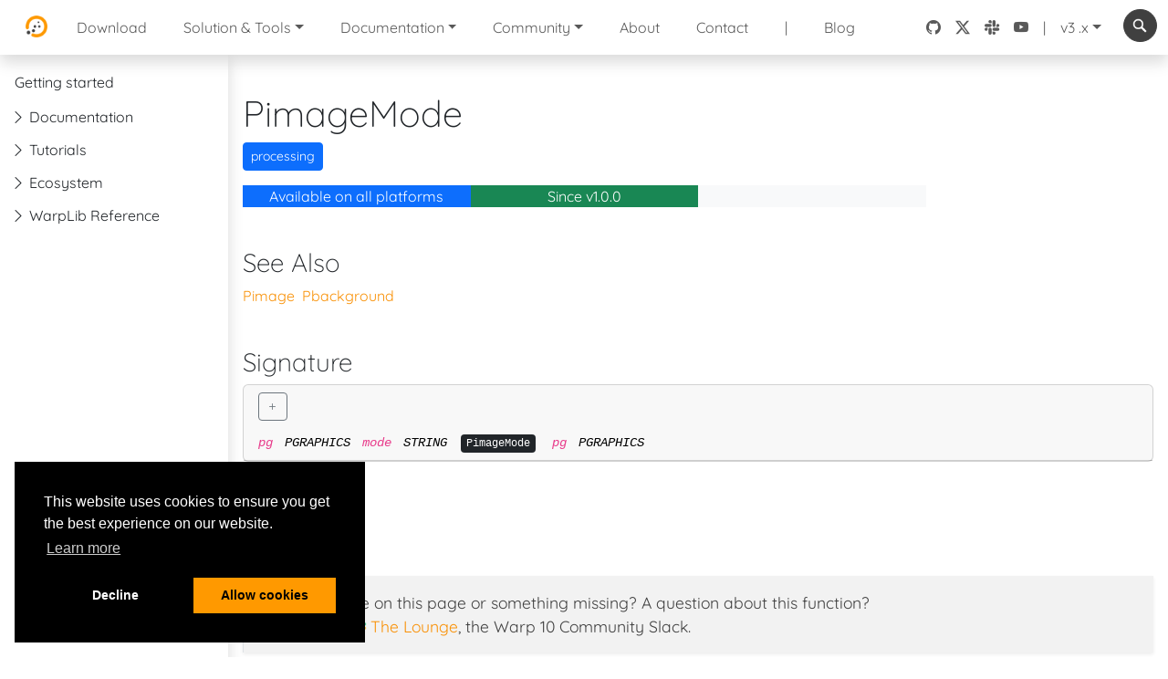

--- FILE ---
content_type: text/javascript
request_url: https://www.warp10.io/assets/senx-ga/dist/senx-ga/p-a56b92b4.js
body_size: 3668
content:
const t="senx-ga";let n=false;const e=(t,n="")=>{{return()=>{}}};const s=(t,n)=>{{return()=>{}}};const o="{visibility:hidden}.hydrated{visibility:inherit}";const c=t=>{t=typeof t;return t==="object"||t==="function"};function l(t){var n,e,s;return(s=(e=(n=t.head)===null||n===void 0?void 0:n.querySelector('meta[name="csp-nonce"]'))===null||e===void 0?void 0:e.getAttribute("content"))!==null&&s!==void 0?s:undefined}const i=(t,n,...e)=>{let s=null;let o=false;let l=false;const i=[];const f=n=>{for(let e=0;e<n.length;e++){s=n[e];if(Array.isArray(s)){f(s)}else if(s!=null&&typeof s!=="boolean"){if(o=typeof t!=="function"&&!c(s)){s=String(s)}if(o&&l){i[i.length-1].t+=s}else{i.push(o?r(null,s):s)}l=o}}};f(e);const u=r(t,null);u.o=n;if(i.length>0){u.l=i}return u};const r=(t,n)=>{const e={i:0,u:t,t:n,h:null,l:null};return e};const f={};const u=t=>t&&t.u===f;const a=(t,n)=>{if(t!=null&&!c(t)){if(n&1){return String(t)}return t}return t};const d=(t,n,e)=>{const s=Z.ce(n,e);t.dispatchEvent(s);return s};const h=new WeakMap;const p=(t,n,e)=>{let s=Q.get(t);if(nt&&e){s=s||new CSSStyleSheet;if(typeof s==="string"){s=n}else{s.replaceSync(n)}}else{s=n}Q.set(t,s)};const $=(t,n,e,s)=>{var o;let c=m(n);const i=Q.get(c);t=t.nodeType===11?t:Y;if(i){if(typeof i==="string"){t=t.head||t;let n=h.get(t);let e;if(!n){h.set(t,n=new Set)}if(!n.has(c)){{{e=Y.createElement("style");e.innerHTML=i}const n=(o=Z.p)!==null&&o!==void 0?o:l(Y);if(n!=null){e.setAttribute("nonce",n)}t.insertBefore(e,t.querySelector("link"))}if(n){n.add(c)}}}else if(!t.adoptedStyleSheets.includes(i)){t.adoptedStyleSheets=[...t.adoptedStyleSheets,i]}}return c};const y=t=>{const n=t.$;const s=t.m;const o=e("attachStyles",n.S);$(s.getRootNode(),n);o()};const m=(t,n)=>"sc-"+t.S;const w=(t,n,e,s)=>{const o=n.l[e];let c=0;let l;let i;{l=o.h=Y.createElement(o.u);if(o.l){for(c=0;c<o.l.length;++c){i=w(t,o,c);if(i){l.appendChild(i)}}}}return l};const b=(t,n,e,s,o,c)=>{let l=t;let i;for(;o<=c;++o){if(s[o]){i=w(null,e,o);if(i){s[o].h=i;l.insertBefore(i,n)}}}};const S=(t,n,e,s,o)=>{for(;n<=e;++n){if(s=t[n]){o=s.h;o.remove()}}};const g=(t,n,e,s)=>{let o=0;let c=0;let l=n.length-1;let i=n[0];let r=n[l];let f=s.length-1;let u=s[0];let a=s[f];let d;while(o<=l&&c<=f){if(i==null){i=n[++o]}else if(r==null){r=n[--l]}else if(u==null){u=s[++c]}else if(a==null){a=s[--f]}else if(v(i,u)){j(i,u);i=n[++o];u=s[++c]}else if(v(r,a)){j(r,a);r=n[--l];a=s[--f]}else if(v(i,a)){j(i,a);t.insertBefore(i.h,r.h.nextSibling);i=n[++o];a=s[--f]}else if(v(r,u)){j(r,u);t.insertBefore(r.h,i.h);r=n[--l];u=s[++c]}else{{d=w(n&&n[c],e,c);u=s[++c]}if(d){{i.h.parentNode.insertBefore(d,i.h)}}}}if(o>l){b(t,s[f+1]==null?null:s[f+1].h,e,s,c,f)}else if(c>f){S(n,o,l)}};const v=(t,n)=>{if(t.u===n.u){return true}return false};const j=(t,n)=>{const e=n.h=t.h;const s=t.l;const o=n.l;{if(s!==null&&o!==null){g(e,s,n,o)}else if(o!==null){b(e,null,n,o,0,o.length-1)}else if(s!==null){S(s,0,s.length-1)}}};const M=(t,n)=>{const e=t.m;const s=t.g||r(null,null);const o=u(n)?n:i(null,null,n);o.u=null;o.i|=4;t.g=o;o.h=s.h=e;j(s,o)};const k=(t,n)=>{if(n&&!t.v&&n["s-p"]){n["s-p"].push(new Promise((n=>t.v=n)))}};const C=(t,n)=>{{t.i|=16}if(t.i&4){t.i|=512;return}k(t,t.j);const e=()=>O(t,n);return rt(e)};const O=(t,n)=>{const s=e("scheduleUpdate",t.$.S);const o=t.M;let c;s();return N(c,(()=>P(t,o,n)))};const P=async(t,n,s)=>{const o=t.m;const c=e("update",t.$.S);const l=o["s-rc"];if(s){y(t)}const i=e("render",t.$.S);{x(t,n)}if(l){l.map((t=>t()));o["s-rc"]=undefined}i();c();{const n=o["s-p"];const e=()=>U(t);if(n.length===0){e()}else{Promise.all(n).then(e);t.i|=4;n.length=0}}};const x=(t,n,e)=>{try{n=n.render();{t.i&=~16}{t.i|=2}{{{M(t,n)}}}}catch(n){G(n,t.m)}return null};const U=t=>{const n=t.$.S;const s=t.m;const o=e("postUpdate",n);const c=t.M;const l=t.j;if(!(t.i&64)){t.i|=64;{T(s)}{L(c,"componentDidLoad")}o();{t.k(s);if(!l){E()}}}else{o()}{t.C(s)}{if(t.v){t.v();t.v=undefined}if(t.i&512){it((()=>C(t,false)))}t.i&=~(4|512)}};const E=n=>{{T(Y.documentElement)}it((()=>d(X,"appload",{detail:{namespace:t}})))};const L=(t,n,e)=>{if(t&&t[n]){try{return t[n](e)}catch(t){G(t)}}return undefined};const N=(t,n)=>t&&t.then?t.then(n):n();const T=t=>t.classList.add("hydrated");const A=(t,n)=>_(t).O.get(n);const R=(t,n,e,s)=>{const o=_(t);const c=o.O.get(n);const l=o.i;const i=o.M;e=a(e,s.P[n][0]);const r=Number.isNaN(c)&&Number.isNaN(e);const f=e!==c&&!r;if((!(l&8)||c===undefined)&&f){o.O.set(n,e);if(i){if((l&(2|16))===2){C(o,false)}}}};const W=(t,n,e)=>{if(n.P){const s=Object.entries(n.P);const o=t.prototype;s.map((([t,[s]])=>{if(s&31||e&2&&s&32){Object.defineProperty(o,t,{get(){return A(this,t)},set(e){R(this,t,e,n)},configurable:true,enumerable:true})}else if(e&1&&s&64){Object.defineProperty(o,t,{value(...n){const e=_(this);return e.U.then((()=>e.M[t](...n)))}})}}));if(e&1){const n=new Map;o.attributeChangedCallback=function(t,e,s){Z.jmp((()=>{const e=n.get(t);if(this.hasOwnProperty(e)){s=this[e];delete this[e]}else if(o.hasOwnProperty(e)&&typeof this[e]==="number"&&this[e]==s){return}this[e]=s===null&&typeof this[e]==="boolean"?false:s}))};t.observedAttributes=s.filter((([t,n])=>n[0]&15)).map((([t,e])=>{const s=e[1]||t;n.set(s,t);return s}))}}return t};const q=async(t,n,o,c,l)=>{if((n.i&32)===0){{n.i|=32;l=K(o);if(l.then){const t=s();l=await l;t()}if(!l.isProxied){W(l,o,2);l.isProxied=true}const t=e("createInstance",o.S);{n.i|=8}try{new l(n)}catch(t){G(t)}{n.i&=~8}t()}if(l.style){let t=l.style;const n=m(o);if(!Q.has(n)){const s=e("registerStyles",o.S);p(n,t,!!(o.i&1));s()}}}const i=n.j;const r=()=>C(n,true);if(i&&i["s-rc"]){i["s-rc"].push(r)}else{r()}};const D=t=>{if((Z.i&1)===0){const n=_(t);const s=n.$;const o=e("connectedCallback",s.S);if(!(n.i&1)){n.i|=1;{let e=t;while(e=e.parentNode||e.host){if(e["s-p"]){k(n,n.j=e);break}}}if(s.P){Object.entries(s.P).map((([n,[e]])=>{if(e&31&&t.hasOwnProperty(n)){const e=t[n];delete t[n];t[n]=e}}))}{q(t,n,s)}}o()}};const F=t=>{if((Z.i&1)===0){_(t)}};const H=(t,n={})=>{var s;const c=e();const i=[];const r=n.exclude||[];const f=X.customElements;const u=Y.head;const a=u.querySelector("meta[charset]");const d=Y.createElement("style");const h=[];let p;let $=true;Object.assign(Z,n);Z.L=new URL(n.resourcesUrl||"./",Y.baseURI).href;t.map((t=>{t[1].map((n=>{const e={i:n[0],S:n[1],P:n[2],N:n[3]};{e.P=n[2]}const s=e.S;const o=class extends HTMLElement{constructor(t){super(t);t=this;B(t,e)}connectedCallback(){if(p){clearTimeout(p);p=null}if($){h.push(this)}else{Z.jmp((()=>D(this)))}}disconnectedCallback(){Z.jmp((()=>F(this)))}componentOnReady(){return _(this).T}};e.A=t[0];if(!r.includes(s)&&!f.get(s)){i.push(s);f.define(s,W(o,e,1))}}))}));{d.innerHTML=i+o;d.setAttribute("data-styles","");const t=(s=Z.p)!==null&&s!==void 0?s:l(Y);if(t!=null){d.setAttribute("nonce",t)}u.insertBefore(d,a?a.nextSibling:u.firstChild)}$=false;if(h.length){h.map((t=>t.connectedCallback()))}else{{Z.jmp((()=>p=setTimeout(E,30)))}}c()};const I=t=>Z.p=t;const V=new WeakMap;const _=t=>V.get(t);const z=(t,n)=>V.set(n.M=t,n);const B=(t,n)=>{const e={i:0,m:t,$:n,O:new Map};{e.U=new Promise((t=>e.C=t))}{e.T=new Promise((t=>e.k=t));t["s-p"]=[];t["s-rc"]=[]}return V.set(t,e)};const G=(t,n)=>(0,console.error)(t,n);const J=new Map;const K=(t,n,e)=>{const s=t.S.replace(/-/g,"_");const o=t.A;const c=J.get(o);if(c){return c[s]}
/*!__STENCIL_STATIC_IMPORT_SWITCH__*/return import(`./${o}.entry.js${""}`).then((t=>{{J.set(o,t)}return t[s]}),G)};const Q=new Map;const X=typeof window!=="undefined"?window:{};const Y=X.document||{head:{}};const Z={i:0,L:"",jmp:t=>t(),raf:t=>requestAnimationFrame(t),ael:(t,n,e,s)=>t.addEventListener(n,e,s),rel:(t,n,e,s)=>t.removeEventListener(n,e,s),ce:(t,n)=>new CustomEvent(t,n)};const tt=t=>Promise.resolve(t);const nt=(()=>{try{new CSSStyleSheet;return typeof(new CSSStyleSheet).replaceSync==="function"}catch(t){}return false})();const et=[];const st=[];const ot=(t,e)=>s=>{t.push(s);if(!n){n=true;if(e&&Z.i&4){it(lt)}else{Z.raf(lt)}}};const ct=t=>{for(let n=0;n<t.length;n++){try{t[n](performance.now())}catch(t){G(t)}}t.length=0};const lt=()=>{ct(et);{ct(st);if(n=et.length>0){Z.raf(lt)}}};const it=t=>tt().then(t);const rt=ot(st,true);export{H as b,i as h,tt as p,z as r,I as s};
//# sourceMappingURL=p-a56b92b4.js.map